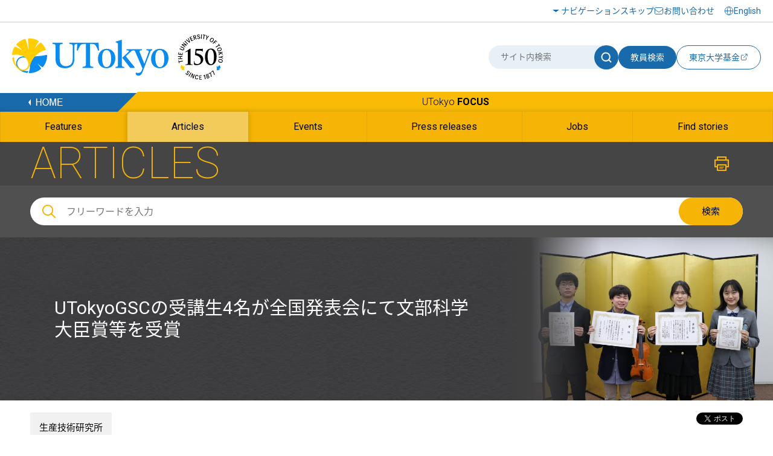

--- FILE ---
content_type: text/html
request_url: https://www.u-tokyo.ac.jp/focus/ja/articles/z0205_00201.html
body_size: 28338
content:
<!DOCTYPE html>
<html lang="ja">
    <head>
        <meta charset="UTF-8">
        <meta http-equiv="X-UA-Compatible" content="IE=edge">
        <title>UTokyoGSCの受講生4名が全国発表会にて文部科学大臣賞等を受賞 | 東京大学</title>
        <meta name="viewport" content="width=device-width,initial-scale=1,maximum-scale=2,minimum-scale=1" user-scalable="yes">
        <meta name="description" content="">
        <meta name="keywords" content="">
        <meta name="copyright" content="(C)東京大学">

        <link rel="shortcut icon" href="/content/400132641.ico" type="image/x-icon">
        <link rel="apple-touch-icon" href="/content/400130668.png" sizes="180x180">
        <link rel="icon" type="image/png" href="/content/400132625.png" sizes="192x192">

        <meta property="og:title" content="UTokyoGSCの受講生4名が全国発表会にて文部科学大臣賞等を受賞 | 東京大学">
        <meta property="og:site_name" content="東京大学">
        <meta property="og:type" content="website">
        <meta property="og:description" content="">
        <meta property="og:url" content="https://www.u-tokyo.ac.jp/focus/ja/articles/z0205_00201.html">
        <meta property="og:image" content="https://www.u-tokyo.ac.jp/content/400201303.jpg">
        <meta name="twitter:card" content="summary_large_image">
        <meta name="twitter:title" content="UTokyoGSCの受講生4名が全国発表会にて文部科学大臣賞等を受賞 | 東京大学">
        <meta name="twitter:description" content="">
        <meta name="twitter:image" content="https://www.u-tokyo.ac.jp/content/400201303.jpg">
<!-- Google Tag Manager -->
<script>(function(w,d,s,l,i){w[l]=w[l]||[];w[l].push({'gtm.start':
new Date().getTime(),event:'gtm.js'});var f=d.getElementsByTagName(s)[0],
j=d.createElement(s),dl=l!='dataLayer'?'&l='+l:'';j.async=true;j.src=
'https://www.googletagmanager.com/gtm.js?id='+i+dl;f.parentNode.insertBefore(j,f);
})(window,document,'script','dataLayer','GTM-WC55Q74');</script>
<!-- End Google Tag Manager -->

        <link href="https://fonts.googleapis.com/earlyaccess/notosansjapanese.css" rel="stylesheet" />
        <link href="https://fonts.googleapis.com/css?family=Roboto:100,300,400,500,700" rel="stylesheet">

        <link rel="stylesheet" href="/content/style.css">
        <link rel="stylesheet" href="/aly.css">



<script src="//r3.snva.jp/javascripts/reco/2/sna.js?k=ady0JkPLdMLOJ"></script>

<link rel="stylesheet" href="/migration_ja.css">
<link rel="stylesheet" href="/migration_utokyo-research.css">
    </head>
    <body class="nav02">
<!-- Google Tag Manager (noscript) -->
<noscript><iframe src="https://www.googletagmanager.com/ns.html?id=GTM-WC55Q74"
height="0" width="0" style="display:none;visibility:hidden"></iframe></noscript>
<!-- End Google Tag Manager (noscript) -->
<div id="fb-root"></div>
<script async defer crossorigin="anonymous" src="https://connect.facebook.net/ja_JP/sdk.js#xfbml=1&version=v18.0" nonce="sU2RCmbd"></script>

        <!-- .l-wrapper -->
        <div class="l-wrapper">

<noscript>東京大学ウェブサイトを正しく表示するにはJavaScriptが必要です。<br />ブラウザの設定をオンにしてからページをリロードしてください。</noscript>

<!-- HEADER -->
<header class="l-header">
    <div class="header-inner-wrap">
        <div class="header-upside">
            <div class="header-inner">
                <div class="hamburger-button-wrap">
                    <div class="hamburger-button"><span></span><span></span><span></span></div>
                </div>
                <div class="logo">
                    <a href="/ja/index.html"><img src="/content/400244322.svg" alt="東京大学" class="u-img-responsive"></a>
                </div>
                <ul class="nav-list">
                    <li class="item skip"><a href="#content">ナビゲーションスキップ</a></li>
                    <li class="item contact"><a href="/ja/general/contact.html">お問い合わせ</a></li>
                </ul>
                <div class="select-lang">
                    <a href="/en/index.html"><span lang="en">English</span></a>
                </div>
            </div>
        </div>
        <div class="header-bottom">
            <div class="header-inner">
                <div class="logo">
                    <a href="/ja/index.html"><img src="/content/400244322.svg" alt="東京大学" class="u-img-responsive"></a>
                </div>
                <div class="form-wrap">
                    <form class="form" id="myForm" name="searchHead" method="get" action="/ja/search/index.html">
                        <div class="site-search">
                            <input class="input" type="text" name="q" id="word" value="" title="サイト内検索" placeholder="サイト内検索">
                            <button class="submit" type="submit" name="Submit" value="" onclick="document.searchHead.action='/ja/search/index.html'"><img src="/content/400244321.svg" alt="サイト内検索"></button>
                        </div>
                        <button class="teacher-search" type="submit" name="Submit" value="" onclick="document.searchHead.action='/focus/ja/people/'">教員検索</button>
                    </form>
                    <div class="fund-btn"><a href="https://utf.u-tokyo.ac.jp/" target="_blank">
                        <p>東京大学基金</p><img class="external-link" src="/content/400244317.svg" alt="別ウィンドウで開く">
                    </a></div>
                </div>
            </div>
        </div>
    </div>
</header>
<!-- /HEADER -->


            <!-- GNAV -->
            <div class="l-gnav__news">
                <div class="nav-top-inner">
                    <div class="l-gnav__news-top">
                        <a href="/ja/index.html" class="l-gnav__news-home"><img src="/content/400244331.png" alt="HOME"></a>
                        <p class="l-gnav__news-title"><a href="/focus/ja/index.html" lang="en">UTokyo <span>FOCUS</span></a></p>
                    </div>
                </div>

                <nav>
                    <div class="nav-bottom-inner">
                        <ul class="l-gnav__news-list">
                            <li class="l-gnav__news-item"><a href="/focus/ja/features/"><span lang="en">Features</span></a></li>
                            <li class="l-gnav__news-item"><a href="/focus/ja/articles/"><span lang="en">Articles</span></a></li>
                            <li class="l-gnav__news-item"><a href="/focus/ja/events/"><span lang="en">Events</span></a></li>
                            <li class="l-gnav__news-item"><a href="/focus/ja/press/"><span lang="en">Press releases</span></a></li>
                            <li class="l-gnav__news-item"><a href="/focus/ja/jobs/"><span lang="en">Jobs</span></a></li>
                            <li class="l-gnav__news-item"><a href="/focus/ja/find_stories.html"><span lang="en">Find stories</span></a></li>
                        </ul>
                    </div>
                </nav>
            </div>
            <!-- /GNAV -->

            <div class="l-gnav-sub-wrapper">
                <div class="l-gnav-sub-inner">

                    <div class="form-wrap">
                        <form method="get" action="/ja/search/index.html" name="searchHeadSp" id="myForm" class="form">
                            <div class="site-search">
                                <input type="text" class="input" name="q" id="word" value="" title="サイト内検索" placeholder="サイト内検索">
                                <button type="submit" class="submit" name="Submit" value="" onclick="document.searchHeadSp.action='/ja/search/index.html'"><img src="/content/400244321.svg" alt="サイト内検索"></button>
                            </div>

                            <button class="teacher-search" type="submit" name="Submit" value="" onclick="document.searchHeadSp.action='/focus/ja/people/'">教員検索</button>
                        </form>
                    </div>
                    <p class="l-gnav-sub__focus-title"><a href="/focus/ja/index.html" lang="en">UTokyo <span>FOCUS</span></a></p>
                    <nav class="l-gnav-sub">
                        <ul class="l-gnav-sub__list">
                            <li class="l-gnav-sub__item"><a href="/focus/ja/features/">Features</a></li>
                            <li class="l-gnav-sub__item"><a href="/focus/ja/articles/">Articles</a></li>
                            <li class="l-gnav-sub__item"><a href="/focus/ja/events/">Events</a></li>
                            <li class="l-gnav-sub__item"><a href="/focus/ja/press/">Press releases</a></li>
                            <li class="l-gnav-sub__item"><a href="/focus/ja/jobs/">Jobs</a></li>
                            <li class="l-gnav-sub__item"><a href="/focus/ja/find_stories.html">Find stories</a></li>
                        </ul>
                    </nav>
                    <p class="l-gnav-sub__home-title"><a href="/ja/index.html"><span lang="en">HOME</span></a></p>
                    <ul class="l-gnav-sub__focus-list">
                        <li class="l-gnav-sub__focus-list-item"><a href="/ja/about/campus-guide/index.html">アクセス・キャンパスマップ</a></li>
                        <li class="l-gnav-sub__focus-list-item"><a href="http://utf.u-tokyo.ac.jp/index.html" target="_blank">寄付をお考えの方<img src="/content/100074653.png" alt="別ウィンドウで開く"></a></li>
                        <li class="l-gnav-sub__focus-list-item"><a href="/ja/general/contact.html">お問い合わせ</a></li>
                    </ul>
                </div>
            </div>


            <!-- MAIN -->
            <main class="l-main">

                <!-- #content -->
                <div id="content" class="c-content">

                    <div class="p-news__lower-haeder">
                        <div class="c-section__ineer">
                            <p class="p-news__lower-haeder-title" lang="en">ARTICLES</p>
                            <p class="p-news__lower-haeder-print"><a href="javascript:print();"><img src="/content/100074646.png" alt="印刷"></a></p>
                            <div class="p-news__lower-haeder-search">
                                <div class="p-news__search-form-box">
                                    <div class="p-news__search-form-box-inner">
                                        <form method="get" action="/focus/ja/search.html" name="searchH" id="myFormPc">
                                            <input class="p-news__search__form"  placeholder="フリーワードを入力" name="q" id="wordPc" value="">
                                            <button type="submit" class="p-news__search__form-button" name="Submit" value="" onClick="document.searchH.action='/focus/ja/search.html'">検索</button>
                                        </form>
                                    </div>
                                </div>
                            </div>
                        </div>
                    </div>

                    <div class="p-news__search-sp-box">
                        <div class="c-section__ineer">
                            <div class="p-news__search-form-box">
                                <div class="p-news__search-form-box-inner">
                                    <form method="get" action="/focus/ja/search.html" name="searchH" id="myFormSp">
                                        <input class="p-news__search__form"  placeholder="フリーワードを入力" name="q" id="wordSp" value="">
                                        <button type="submit" class="p-news__search__form-button" name="Submit" value="" onClick="document.searchH.action='/focus/ja/search.html'">検索</button>
                                    </form>
                                </div>
                            </div>
                        </div>
                    </div>

                    <div class="p-lower-header-news">
                        <div class="c-section__ineer">
                            <h1 class="p-lower-header-news__title">UTokyoGSCの受講生4名が全国発表会にて文部科学大臣賞等を受賞</h1>
                        </div>
                        <figure  class="p-lower-header-news__bg">
                            <img src="/content/400201293.jpg" alt="">
                        </figure>
                    </div>

                    <div class="c-section">
                        <div class="c-article">
                            <div class="c-article__ineer">

                                <div class="c-article__top">
                                    <ul class="c-article__top-affiliation">
                                        <li><a href="/focus/ja/tags/?tag=&busho=%E7%94%9F%E7%94%A3%E6%8A%80%E8%A1%93%E7%A0%94%E7%A9%B6%E6%89%80">生産技術研究所</a></li>
                                    </ul>
                                    <p class="c-article__top-date">掲載日：2022年11月15日</p>
                                    <div class="c-share">
                                        <div class="c-share__facebook">
                                            <div class="fb-share-button" data-href="https://www.u-tokyo.ac.jp/focus/ja/articles/z0205_00201.html" data-layout="button" data-size="small"><a target="_blank" href="https://www.facebook.com/sharer/sharer.php?u=https%3A%2F%2Fdevelopers.facebook.com%2Fdocs%2Fplugins%2F&amp;src=sdkpreparse" class="fb-xfbml-parse-ignore">シェアする</a></div>
                                        </div>
                                        <div class="c-share__twitter">
                                            <a href="https://twitter.com/share" class="twitter-share-button" data-lang="ja" aria-label="別ウィンドウで開く">Tweet</a><script>!function(d,s,id){var js,fjs=d.getElementsByTagName(s)[0];if(!d.getElementById(id)){js=d.createElement(s);js.id=id;js.src="//platform.twitter.com/widgets.js";fjs.parentNode.insertBefore(js,fjs);}}(document,"script","twitter-wjs");</script>
                                        </div>
                                    </div>
                                </div>

                            </div>
                        </div>


                        <div class="editableHtml">
東京大学 生産技術研究所は、次世代育成オフィスを中心として、社会連携本部、学内14の研究科・センターと連携し、高校生が東京大学で研究活動を行う「東京大学グローバルサイエンスキャンパス（UTokyoGSC）」を運営しています。<br>
&nbsp;<br>
UTokyoGSCは、グローバルな視点に立って、未来社会をデザインできる革新的な科学技術人材を育成する2段階のプログラムです。第一段階ではSTEAM型ワークショップ等を通して研究計画を練り、第二段階では東京大学の研究室にて自ら研究活動を行います。<br>
&nbsp;<br>
11月6日に国立研究開発法人科学技術振興機構（JST）が主催するグローバルサイエンスキャンパス（GSC）の令和4年度全国受講生研究発表会が開催され、UTokyoGSCの受講生（高校生）が、最優秀賞にあたる文部科学大臣賞をはじめ、各賞を受賞しました。この発表会では、全国の大学で研究する高校生51名が計44件の研究発表を行い、日頃の研究活動の成果を披露しました。<br>
&nbsp;<br>
UTokyoGSC受講生の受賞者は下記のとおりです。<br>
&nbsp;<br>
■文部科学大臣賞<br>
田中 翔大さん<br>
「バイオリンのハーモニクス奏法における倍音の持続現象に関する数理的研究」<br>
受け入れ研究室：本学 大学院新領域創成科学研究科 非線形物理学研究室<br>
&nbsp;<br>
■審査委員長特別賞<br>
水谷 紗更さん<br>
「炎光光度法を用いたエアロゾル粒子の濃度計測と可視化手法の開発」<br>
受け入れ研究室：本学 生産技術研究所　大岡 龍三 研究室<br>
&nbsp;<br>
■優秀賞<br>
池本 雄途さん<br>
「秋田の発酵食品やその製造環境に存在する微生物叢のバイオインフォマティクス解析」<br>
受け入れ研究室：本学 大学院新領域創成科学研究科　岩崎研究室<br>
&nbsp;<br>
隅 佑香さん<br>
「胚発生における温度変化が内臓の左右逆位をもたらすしくみ」<br>
受け入れ研究室：本学 大学院理学系研究科　動物発生学研究室<br>
&nbsp;<br>
東京大学グローバルサイエンスキャンパス（UTokyoGSC）の詳細は、こちらをご覧ください。<br>
<a href="https://gsc.iis.u-tokyo.ac.jp/" target="_blank">https://gsc.iis.u-tokyo.ac.jp/</a><br>
&nbsp;<br>
・グローバルサイエンスキャンパス（GSC）<br>
国立研究開発法人科学技術振興機構（JST）が支援する次世代育成人材事業で、世界を舞台に活躍できる科学技術人材の育成を目的として、卓越した意欲と能力を持つ高校生などを対象に、各地の大学等で国際的な活動を含む高度で体系的な育成プログラムを開発、実施する取り組みです。東京大学は2019年度に採択されました。<br>
<br>
<img alt="受賞写真" src="/content/400201302.jpg">
                        </div>


                        <div class="c-article">
                            <div class="c-article__ineer c-article__bottom">







                                <h2 class="c-heading-news-2">関連リンク</h2>

                                <ul class="c-list">
                                    <li class="c-list__arrow"><a href="https://www.iis.u-tokyo.ac.jp/ja/" target="_blank">生産技術研究所<img src="/content/100074653.png" alt="別ウィンドウで開く" class="window-icon"></a></li>
                                </ul>

                                <ul class="c-list__teacher">
                                </ul>


                            </div>
                        </div>

                        <div class="p-news__tag">
                            <div class="c-section__ineer">
                                <ul class="p-news__tag-list">
                                    <li class="p-news__tag-list-item"><a href="/focus/ja/tags/?tag=%E6%95%99%E8%82%B2">教育</a></li>
                                </ul>
                            </div>
                        </div>

                        <div class="c-article__footer">
                            <div class="c-article__ineer">
                                <p class="inq-name">このページの内容に関する問い合わせは生産技術研究所までお願いします。</p>
                                <p class="c-button c-button__news-mail"><a href="/contact/news_mail_j.php?dir=z-0205" target="_blank" title="別ウィンドウで開く">お問い合わせ</a></p>
                            </div>
                        </div>


<div id="reco2"></div>
<script>
__snahost = "r3.snva.jp";
recoConstructer({
  k: "ady0JkPLdMLOJ",
  recommend: {
    rule: {
      tmpl: 2, target_id: "reco2",
      id: ["400071743"],
      category: "japanesePage"
    }
  }
});
</script>


                    </div>
                </div>
                <!--/ #content -->

            </main>
            <!-- /MAIN -->

<footer class="l-footer bg-white">
        <div class="l-footer__top">
                <div class="l-footer__inner">
                        <ul class="l-footer__sns">
                                <li class="l-footer__sns-item"><a href="https://www.facebook.com/UTokyo.News" target="_blank"><img src="/content/100074629.png" alt="Facebook（別ウィンドウで開く）"></a></li>
                                <li class="l-footer__sns-item"><a href="https://twitter.com/UTokyo_News" target="_blank"><img src="/content/100074651.png" alt="Twitter（別ウィンドウで開く）"></a></li>
                                <li class="l-footer__sns-item"><a href="https://www.youtube.com/user/UTokyoPR/" target="_blank"><img src="/content/100074655.jpg" alt="YouTube（別ウィンドウで開く）"></a></li>
                                <li class="l-footer__sns-item"><a href="https://www.instagram.com/utokyo_pr/" target="_blank"><img src="/content/400194255.png" alt="Instagram（別ウィンドウで開く）"></a></li>
                                <li class="l-footer__sns-item"><a href="https://jp.linkedin.com/school/university-of-tokyo/" target="_blank"><img src="/content/400194256.gif" alt="LinkedIn（別ウィンドウで開く）"></a></li>
                                <li class="l-footer__sns-item l-footer__sns-arrow"><a href="/ja/about/sns/list.html" class="u-arrow-yellow">ソーシャルメディア</a></li>
                        </ul>
                        <p class="c-pagetop">
                                <a href="#content" class="scroll"><img src="/content/100074660.jpg" alt="ページTOPに戻る"></a>
                        </p>
                </div>
        </div>

        <div class="footer-wrap">
                <div class="footer-inner">
                    <div class="left">
                        <a href="/ja/index.html"><img src="/content/400244322.svg" class="l-footer__body-logo" alt="東京大学"></a>
                        <ul class="footer-link-list">
                                <li class="item"><a href="/ja/general/sitemap.html">サイトマップ</a></li>
                                <li class="item"><a href="/ja/general/policy.html">サイトポリシー</a></li>
                                <li class="item"><a href="/ja/general/privacy_policy.html">プライバシーポリシー</a></li>
                                <li class="item"><a href="/ja/about/jobs/index.html">採用情報</a></li>
                                <li class="item"><a href="https://login.adm.u-tokyo.ac.jp/utokyoportal" target="_blank"><span lang="en">UTokyo Portal</span><img src="/content/100074653.png" alt="別ウィンドウで開く"></a></li>
                                <li class="item"><a href="https://utelecon.adm.u-tokyo.ac.jp/" target="_blank">utelecon<img src="/content/100074653.png" alt="別ウィンドウで開く"></a></li>
                                <li class="item"><a href="/ja/general/qa.html">よくある質問</a></li>
                                <li class="item"><a href="#map">アクセス・キャンパスマップ</a></li>
                        </ul>
                        <a href="/ja/general/utokyo_emerg.html" class="information-link">東京大学における災害時の情報発信</a>
                        <p class="footer-text">
                                本サイトの管理・運営は広報室が行なっています。<br>
                                各ページの内容に関連するお問い合わせは、<br class="u-sp-block">当該ページに記載の問い合わせ先までお願いします。
                        </p>
                    </div>
                    <div class="right">
                        <!--<a href="#map" data-lity="data-lity" title="アクセス・キャンパスマップが同一画面内で開きます" class="access-btn"><p>アクセス・キャンパスマップ</p></a>-->
                        <p class="copy" lang="en">&copy; The University of Tokyo</p>
                    </div>
                </div>
        </div>
</footer>


        </div>
        <!-- /.l-wrapper -->

        <div id="map" class="p-remodal remodal" data-remodal-id="map">
            <div class="p-remodal-map-inner">
                <img src="/content/100097951.jpg" alt="アクセス・キャンパスマップ">
                <p id="kashiwaMap" class="p-remodal-map-link p-remodal-map-link-1"><a href="#map1" data-lity="data-lity"><span>柏キャンパス</span></a></p>
                <p id="hongoMap" class="p-remodal-map-link p-remodal-map-link-2"><a href="#map2" data-lity="data-lity"><span>本郷キャンパス</span></a></p>
                <p id="komabaMap" class="p-remodal-map-link p-remodal-map-link-3"><a href="#map3" data-lity="data-lity"><span>駒場キャンパス</span></a></p>
                <p id="campusGuideLink" class="p-remodal-map-link p-remodal-map-link-access"><a href="/ja/about/campus-guide/index.html"><span>アクセス・キャンパスマップ</span></a></p>
            </div>
            <div id="closeMap"><a data-remodal-action="close" class="remodal-close" href="#"><span>閉じる</span></a></div>
        </div>

        <div id="map1" class="p-remodal remodal" data-remodal-id="map1">
            <div class="p-remodal-map-inner">
                <img src="/content/100097954.jpg" alt="柏キャンパス">
                <p id="btnBack1" class="p-remodal-map-link p-remodal-map-link-back"><a href="#map" data-lity="data-lity"><span>戻る</span></a></p>
                <p id="campusGuideLinkKashiwa" class="p-remodal-map-link p-remodal-map-link-access"><a href="/ja/about/campus-guide/index.html#kashiwa"><span>アクセス・キャンパスマップ</span></a></p>
            </div>
            <div id="closeMapKashiwa"><a data-remodal-action="close" class="remodal-close" href="#"><span>閉じる</span></a></div>
        </div>

        <div id="map2" class="p-remodal remodal" data-remodal-id="map2">
            <div class="p-remodal-map-inner">
                <img src="/content/100097952.jpg" alt="本郷キャンパス">
                <p id="btnBack2" class="p-remodal-map-link p-remodal-map-link-back"><a href="#map" data-lity="data-lity"><span>戻る</span></a></p>
                <p id="campusGuideLinkHongo" class="p-remodal-map-link p-remodal-map-link-access"><a href="/ja/about/campus-guide/index.html#hongo"><span>アクセス・キャンパスマップ</span></a></p>
            </div>
            <div id="closeMapHongo"><a data-remodal-action="close" class="remodal-close" href="#"><span>閉じる</span></a></div>
        </div>

        <div id="map3" class="p-remodal remodal" data-remodal-id="map3">
            <div class="p-remodal-map-inner">
                <img src="/content/100097953.jpg" alt="駒場キャンパス">
                <p id="btnBack3" class="p-remodal-map-link p-remodal-map-link-back"><a href="#map" data-lity="data-lity"><span>戻る</span></a></p>
                <p id="campusGuideLinkKomaba" class="p-remodal-map-link p-remodal-map-link-access"><a href="/ja/about/campus-guide/index.html#komaba"><span>アクセス・キャンパスマップ</span></a></p>
            </div>
            <div id="closeMapKomaba"><a data-remodal-action="close" class="remodal-close" href="#"><span>閉じる</span></a></div>
        </div>

        <script src="https://ajax.googleapis.com/ajax/libs/jquery/1.11.1/jquery.min.js"></script>
        <script src="/content/remodal.min.js"></script>
        <script src="/content/slick.min.js"></script>
        <script src="/content/perfect-scrollbar.min.js"></script>
        <script src="/content/main.js"></script>

<script src="/getPeople.js"></script>
<script>
$(function() {
  getPeople(['000015295','000011714','000013749','000012116','000017827'], "/content/getPeople_ja.json");
});
</script>

<div class="reco-bottom">
<script>
  __snahost = "r3.snva.jp";
  recoConstructer({
    k:"ady0JkPLdMLOJ",
    bcon:{
      basic:{
        items:[{id:"400071743"}]
      }
    }
  });
</script>
</div>
    </body>
</html>
